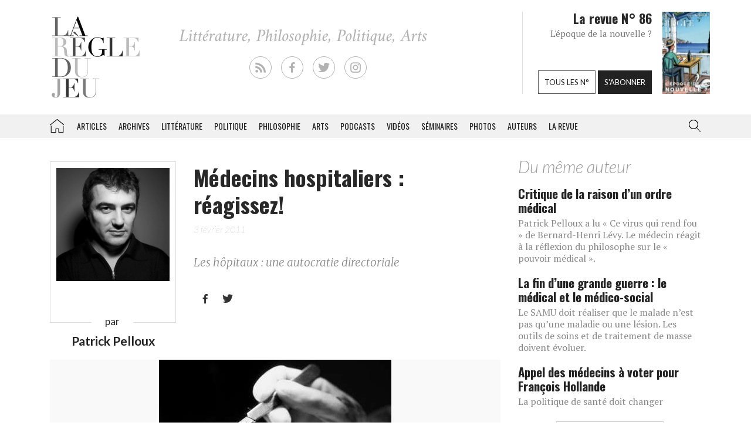

--- FILE ---
content_type: text/html; charset=UTF-8
request_url: https://laregledujeu.org/2011/02/03/4545/medecins-hospitaliers-reagissez/
body_size: 17466
content:
<!DOCTYPE html>
<html class="no-js" lang="">

<head>
	
		<script async src="//pagead2.googlesyndication.com/pagead/js/adsbygoogle.js"></script>

		<script>
			(adsbygoogle = window.adsbygoogle || []).push({
				google_ad_client: "ca-pub-8955396641542719",
				enable_page_level_ads: true
			});
		</script>
		<meta charset=utf-8>
	<meta http-equiv=X-UA-Compatible content="IE=edge">
	<meta name="viewport" content="width=device-width, initial-scale=1">
	<meta name="format-detection" content="telephone=no" />
	<!-- The above 3 meta tags *must* come first in the head; any other head content must come *after* these tags -->
	<title>
		Patrick Pelloux, Médecins hospitaliers&nbsp;: réagissez! - La Règle du Jeu - Littérature, Philosophie, Politique, Arts	</title>
	<link rel="profile" href="https://gmpg.org/xfn/11">
	<link rel="pingback" href="https://laregledujeu.org/xmlrpc.php" />
		<meta name='robots' content='index, follow, max-image-preview:large, max-snippet:-1, max-video-preview:-1' />

	<!-- This site is optimized with the Yoast SEO Premium plugin v24.5 (Yoast SEO v24.5) - https://yoast.com/wordpress/plugins/seo/ -->
	<meta name="description" content="Les hôpitaux : une autocratie directoriale" />
	<link rel="canonical" href="https://laregledujeu.org/2011/02/03/4545/medecins-hospitaliers-reagissez/" />
	<meta property="og:locale" content="fr_FR" />
	<meta property="og:type" content="article" />
	<meta property="og:title" content="Médecins hospitaliers : réagissez!" />
	<meta property="og:description" content="Les hôpitaux : une autocratie directoriale" />
	<meta property="og:url" content="https://laregledujeu.org/2011/02/03/4545/medecins-hospitaliers-reagissez/" />
	<meta property="og:site_name" content="La Règle du Jeu" />
	<meta property="article:publisher" content="https://www.facebook.com/pages/La-r%c3%a8gle-du-jeu-Revue-RDJ/112920092069569" />
	<meta property="article:published_time" content="2011-02-03T09:38:26+00:00" />
	<meta property="article:modified_time" content="2015-08-12T15:26:12+00:00" />
	<meta property="og:image" content="https://laregledujeu.org/files/2011/02/scalpel_in_hand.jpg" />
	<meta property="og:image:width" content="396" />
	<meta property="og:image:height" content="240" />
	<meta property="og:image:type" content="image/jpeg" />
	<meta name="author" content="Redaction La Règle du Jeu" />
	<meta name="twitter:card" content="summary_large_image" />
	<meta name="twitter:creator" content="@laregledujeuorg" />
	<meta name="twitter:site" content="@laregledujeuorg" />
	<meta name="twitter:label1" content="Écrit par" />
	<meta name="twitter:data1" content="Redaction La Règle du Jeu" />
	<meta name="twitter:label2" content="Durée de lecture est." />
	<meta name="twitter:data2" content="5 minutes" />
	<script type="application/ld+json" class="yoast-schema-graph">{"@context":"https://schema.org","@graph":[{"@type":"WebPage","@id":"https://laregledujeu.org/2011/02/03/4545/medecins-hospitaliers-reagissez/","url":"https://laregledujeu.org/2011/02/03/4545/medecins-hospitaliers-reagissez/","name":"Médecins hospitaliers : réagissez!","isPartOf":{"@id":"https://laregledujeu.org/#website"},"primaryImageOfPage":{"@id":"https://laregledujeu.org/2011/02/03/4545/medecins-hospitaliers-reagissez/#primaryimage"},"image":{"@id":"https://laregledujeu.org/2011/02/03/4545/medecins-hospitaliers-reagissez/#primaryimage"},"thumbnailUrl":"https://laregledujeu.org/files/2011/02/scalpel_in_hand.jpg","datePublished":"2011-02-03T09:38:26+00:00","dateModified":"2015-08-12T15:26:12+00:00","author":{"@id":"https://laregledujeu.org/#/schema/person/6fcb84b6d08b6a98b4635f804fdecb89"},"description":"Les hôpitaux : une autocratie directoriale","breadcrumb":{"@id":"https://laregledujeu.org/2011/02/03/4545/medecins-hospitaliers-reagissez/#breadcrumb"},"inLanguage":"fr-FR","potentialAction":[{"@type":"ReadAction","target":["https://laregledujeu.org/2011/02/03/4545/medecins-hospitaliers-reagissez/"]}]},{"@type":"ImageObject","inLanguage":"fr-FR","@id":"https://laregledujeu.org/2011/02/03/4545/medecins-hospitaliers-reagissez/#primaryimage","url":"https://laregledujeu.org/files/2011/02/scalpel_in_hand.jpg","contentUrl":"https://laregledujeu.org/files/2011/02/scalpel_in_hand.jpg","width":"396","height":"240"},{"@type":"BreadcrumbList","@id":"https://laregledujeu.org/2011/02/03/4545/medecins-hospitaliers-reagissez/#breadcrumb","itemListElement":[{"@type":"ListItem","position":1,"name":"Accueil","item":"https://laregledujeu.org/"},{"@type":"ListItem","position":2,"name":"Médecins hospitaliers&nbsp;: réagissez!"}]},{"@type":"WebSite","@id":"https://laregledujeu.org/#website","url":"https://laregledujeu.org/","name":"La Règle du Jeu","description":"Littérature, Philosophie, Politique, Arts","potentialAction":[{"@type":"SearchAction","target":{"@type":"EntryPoint","urlTemplate":"https://laregledujeu.org/?s={search_term_string}"},"query-input":{"@type":"PropertyValueSpecification","valueRequired":true,"valueName":"search_term_string"}}],"inLanguage":"fr-FR"},{"@type":"Person","@id":"https://laregledujeu.org/#/schema/person/6fcb84b6d08b6a98b4635f804fdecb89","name":"Redaction La Règle du Jeu","image":{"@type":"ImageObject","inLanguage":"fr-FR","@id":"https://laregledujeu.org/#/schema/person/image/","url":"https://secure.gravatar.com/avatar/8a3bc76bb38684ecc3a174e014d82218?s=96&d=mm&r=g","contentUrl":"https://secure.gravatar.com/avatar/8a3bc76bb38684ecc3a174e014d82218?s=96&d=mm&r=g","caption":"Redaction La Règle du Jeu"},"url":"https://laregledujeu.org/author/mariadefranca/"}]}</script>
	<!-- / Yoast SEO Premium plugin. -->


<meta name="news_keywords" content="amuf, bachelot, chu, cme, cng, hôpital, hôpital public, loi hpst, médecins, ph, puph, royan, santé, smur, syndicat, ump" />
<meta name="original-source" content="https://laregledujeu.org/2011/02/03/4545/medecins-hospitaliers-reagissez/" />
<link rel='dns-prefetch' href='//code.jquery.com' />
<link rel='dns-prefetch' href='//cdnjs.cloudflare.com' />
<link rel="alternate" type="application/rss+xml" title="La Règle du Jeu &raquo; Flux" href="https://laregledujeu.org/feed/" />
<link rel="alternate" type="application/rss+xml" title="La Règle du Jeu &raquo; Flux des commentaires" href="https://laregledujeu.org/comments/feed/" />
<script type="text/javascript">
/* <![CDATA[ */
window._wpemojiSettings = {"baseUrl":"https:\/\/s.w.org\/images\/core\/emoji\/15.0.3\/72x72\/","ext":".png","svgUrl":"https:\/\/s.w.org\/images\/core\/emoji\/15.0.3\/svg\/","svgExt":".svg","source":{"concatemoji":"https:\/\/laregledujeu.org\/wp-includes\/js\/wp-emoji-release.min.js?ver=6.6"}};
/*! This file is auto-generated */
!function(i,n){var o,s,e;function c(e){try{var t={supportTests:e,timestamp:(new Date).valueOf()};sessionStorage.setItem(o,JSON.stringify(t))}catch(e){}}function p(e,t,n){e.clearRect(0,0,e.canvas.width,e.canvas.height),e.fillText(t,0,0);var t=new Uint32Array(e.getImageData(0,0,e.canvas.width,e.canvas.height).data),r=(e.clearRect(0,0,e.canvas.width,e.canvas.height),e.fillText(n,0,0),new Uint32Array(e.getImageData(0,0,e.canvas.width,e.canvas.height).data));return t.every(function(e,t){return e===r[t]})}function u(e,t,n){switch(t){case"flag":return n(e,"\ud83c\udff3\ufe0f\u200d\u26a7\ufe0f","\ud83c\udff3\ufe0f\u200b\u26a7\ufe0f")?!1:!n(e,"\ud83c\uddfa\ud83c\uddf3","\ud83c\uddfa\u200b\ud83c\uddf3")&&!n(e,"\ud83c\udff4\udb40\udc67\udb40\udc62\udb40\udc65\udb40\udc6e\udb40\udc67\udb40\udc7f","\ud83c\udff4\u200b\udb40\udc67\u200b\udb40\udc62\u200b\udb40\udc65\u200b\udb40\udc6e\u200b\udb40\udc67\u200b\udb40\udc7f");case"emoji":return!n(e,"\ud83d\udc26\u200d\u2b1b","\ud83d\udc26\u200b\u2b1b")}return!1}function f(e,t,n){var r="undefined"!=typeof WorkerGlobalScope&&self instanceof WorkerGlobalScope?new OffscreenCanvas(300,150):i.createElement("canvas"),a=r.getContext("2d",{willReadFrequently:!0}),o=(a.textBaseline="top",a.font="600 32px Arial",{});return e.forEach(function(e){o[e]=t(a,e,n)}),o}function t(e){var t=i.createElement("script");t.src=e,t.defer=!0,i.head.appendChild(t)}"undefined"!=typeof Promise&&(o="wpEmojiSettingsSupports",s=["flag","emoji"],n.supports={everything:!0,everythingExceptFlag:!0},e=new Promise(function(e){i.addEventListener("DOMContentLoaded",e,{once:!0})}),new Promise(function(t){var n=function(){try{var e=JSON.parse(sessionStorage.getItem(o));if("object"==typeof e&&"number"==typeof e.timestamp&&(new Date).valueOf()<e.timestamp+604800&&"object"==typeof e.supportTests)return e.supportTests}catch(e){}return null}();if(!n){if("undefined"!=typeof Worker&&"undefined"!=typeof OffscreenCanvas&&"undefined"!=typeof URL&&URL.createObjectURL&&"undefined"!=typeof Blob)try{var e="postMessage("+f.toString()+"("+[JSON.stringify(s),u.toString(),p.toString()].join(",")+"));",r=new Blob([e],{type:"text/javascript"}),a=new Worker(URL.createObjectURL(r),{name:"wpTestEmojiSupports"});return void(a.onmessage=function(e){c(n=e.data),a.terminate(),t(n)})}catch(e){}c(n=f(s,u,p))}t(n)}).then(function(e){for(var t in e)n.supports[t]=e[t],n.supports.everything=n.supports.everything&&n.supports[t],"flag"!==t&&(n.supports.everythingExceptFlag=n.supports.everythingExceptFlag&&n.supports[t]);n.supports.everythingExceptFlag=n.supports.everythingExceptFlag&&!n.supports.flag,n.DOMReady=!1,n.readyCallback=function(){n.DOMReady=!0}}).then(function(){return e}).then(function(){var e;n.supports.everything||(n.readyCallback(),(e=n.source||{}).concatemoji?t(e.concatemoji):e.wpemoji&&e.twemoji&&(t(e.twemoji),t(e.wpemoji)))}))}((window,document),window._wpemojiSettings);
/* ]]> */
</script>
<style id='wp-emoji-styles-inline-css' type='text/css'>

	img.wp-smiley, img.emoji {
		display: inline !important;
		border: none !important;
		box-shadow: none !important;
		height: 1em !important;
		width: 1em !important;
		margin: 0 0.07em !important;
		vertical-align: -0.1em !important;
		background: none !important;
		padding: 0 !important;
	}
</style>
<link rel='stylesheet' id='wp-block-library-css' href='https://laregledujeu.org/wp-includes/css/dist/block-library/style.min.css?ver=6.6' type='text/css' media='all' />
<style id='classic-theme-styles-inline-css' type='text/css'>
/*! This file is auto-generated */
.wp-block-button__link{color:#fff;background-color:#32373c;border-radius:9999px;box-shadow:none;text-decoration:none;padding:calc(.667em + 2px) calc(1.333em + 2px);font-size:1.125em}.wp-block-file__button{background:#32373c;color:#fff;text-decoration:none}
</style>
<style id='global-styles-inline-css' type='text/css'>
:root{--wp--preset--aspect-ratio--square: 1;--wp--preset--aspect-ratio--4-3: 4/3;--wp--preset--aspect-ratio--3-4: 3/4;--wp--preset--aspect-ratio--3-2: 3/2;--wp--preset--aspect-ratio--2-3: 2/3;--wp--preset--aspect-ratio--16-9: 16/9;--wp--preset--aspect-ratio--9-16: 9/16;--wp--preset--color--black: #000000;--wp--preset--color--cyan-bluish-gray: #abb8c3;--wp--preset--color--white: #ffffff;--wp--preset--color--pale-pink: #f78da7;--wp--preset--color--vivid-red: #cf2e2e;--wp--preset--color--luminous-vivid-orange: #ff6900;--wp--preset--color--luminous-vivid-amber: #fcb900;--wp--preset--color--light-green-cyan: #7bdcb5;--wp--preset--color--vivid-green-cyan: #00d084;--wp--preset--color--pale-cyan-blue: #8ed1fc;--wp--preset--color--vivid-cyan-blue: #0693e3;--wp--preset--color--vivid-purple: #9b51e0;--wp--preset--gradient--vivid-cyan-blue-to-vivid-purple: linear-gradient(135deg,rgba(6,147,227,1) 0%,rgb(155,81,224) 100%);--wp--preset--gradient--light-green-cyan-to-vivid-green-cyan: linear-gradient(135deg,rgb(122,220,180) 0%,rgb(0,208,130) 100%);--wp--preset--gradient--luminous-vivid-amber-to-luminous-vivid-orange: linear-gradient(135deg,rgba(252,185,0,1) 0%,rgba(255,105,0,1) 100%);--wp--preset--gradient--luminous-vivid-orange-to-vivid-red: linear-gradient(135deg,rgba(255,105,0,1) 0%,rgb(207,46,46) 100%);--wp--preset--gradient--very-light-gray-to-cyan-bluish-gray: linear-gradient(135deg,rgb(238,238,238) 0%,rgb(169,184,195) 100%);--wp--preset--gradient--cool-to-warm-spectrum: linear-gradient(135deg,rgb(74,234,220) 0%,rgb(151,120,209) 20%,rgb(207,42,186) 40%,rgb(238,44,130) 60%,rgb(251,105,98) 80%,rgb(254,248,76) 100%);--wp--preset--gradient--blush-light-purple: linear-gradient(135deg,rgb(255,206,236) 0%,rgb(152,150,240) 100%);--wp--preset--gradient--blush-bordeaux: linear-gradient(135deg,rgb(254,205,165) 0%,rgb(254,45,45) 50%,rgb(107,0,62) 100%);--wp--preset--gradient--luminous-dusk: linear-gradient(135deg,rgb(255,203,112) 0%,rgb(199,81,192) 50%,rgb(65,88,208) 100%);--wp--preset--gradient--pale-ocean: linear-gradient(135deg,rgb(255,245,203) 0%,rgb(182,227,212) 50%,rgb(51,167,181) 100%);--wp--preset--gradient--electric-grass: linear-gradient(135deg,rgb(202,248,128) 0%,rgb(113,206,126) 100%);--wp--preset--gradient--midnight: linear-gradient(135deg,rgb(2,3,129) 0%,rgb(40,116,252) 100%);--wp--preset--font-size--small: 13px;--wp--preset--font-size--medium: 20px;--wp--preset--font-size--large: 36px;--wp--preset--font-size--x-large: 42px;--wp--preset--spacing--20: 0.44rem;--wp--preset--spacing--30: 0.67rem;--wp--preset--spacing--40: 1rem;--wp--preset--spacing--50: 1.5rem;--wp--preset--spacing--60: 2.25rem;--wp--preset--spacing--70: 3.38rem;--wp--preset--spacing--80: 5.06rem;--wp--preset--shadow--natural: 6px 6px 9px rgba(0, 0, 0, 0.2);--wp--preset--shadow--deep: 12px 12px 50px rgba(0, 0, 0, 0.4);--wp--preset--shadow--sharp: 6px 6px 0px rgba(0, 0, 0, 0.2);--wp--preset--shadow--outlined: 6px 6px 0px -3px rgba(255, 255, 255, 1), 6px 6px rgba(0, 0, 0, 1);--wp--preset--shadow--crisp: 6px 6px 0px rgba(0, 0, 0, 1);}:where(.is-layout-flex){gap: 0.5em;}:where(.is-layout-grid){gap: 0.5em;}body .is-layout-flex{display: flex;}.is-layout-flex{flex-wrap: wrap;align-items: center;}.is-layout-flex > :is(*, div){margin: 0;}body .is-layout-grid{display: grid;}.is-layout-grid > :is(*, div){margin: 0;}:where(.wp-block-columns.is-layout-flex){gap: 2em;}:where(.wp-block-columns.is-layout-grid){gap: 2em;}:where(.wp-block-post-template.is-layout-flex){gap: 1.25em;}:where(.wp-block-post-template.is-layout-grid){gap: 1.25em;}.has-black-color{color: var(--wp--preset--color--black) !important;}.has-cyan-bluish-gray-color{color: var(--wp--preset--color--cyan-bluish-gray) !important;}.has-white-color{color: var(--wp--preset--color--white) !important;}.has-pale-pink-color{color: var(--wp--preset--color--pale-pink) !important;}.has-vivid-red-color{color: var(--wp--preset--color--vivid-red) !important;}.has-luminous-vivid-orange-color{color: var(--wp--preset--color--luminous-vivid-orange) !important;}.has-luminous-vivid-amber-color{color: var(--wp--preset--color--luminous-vivid-amber) !important;}.has-light-green-cyan-color{color: var(--wp--preset--color--light-green-cyan) !important;}.has-vivid-green-cyan-color{color: var(--wp--preset--color--vivid-green-cyan) !important;}.has-pale-cyan-blue-color{color: var(--wp--preset--color--pale-cyan-blue) !important;}.has-vivid-cyan-blue-color{color: var(--wp--preset--color--vivid-cyan-blue) !important;}.has-vivid-purple-color{color: var(--wp--preset--color--vivid-purple) !important;}.has-black-background-color{background-color: var(--wp--preset--color--black) !important;}.has-cyan-bluish-gray-background-color{background-color: var(--wp--preset--color--cyan-bluish-gray) !important;}.has-white-background-color{background-color: var(--wp--preset--color--white) !important;}.has-pale-pink-background-color{background-color: var(--wp--preset--color--pale-pink) !important;}.has-vivid-red-background-color{background-color: var(--wp--preset--color--vivid-red) !important;}.has-luminous-vivid-orange-background-color{background-color: var(--wp--preset--color--luminous-vivid-orange) !important;}.has-luminous-vivid-amber-background-color{background-color: var(--wp--preset--color--luminous-vivid-amber) !important;}.has-light-green-cyan-background-color{background-color: var(--wp--preset--color--light-green-cyan) !important;}.has-vivid-green-cyan-background-color{background-color: var(--wp--preset--color--vivid-green-cyan) !important;}.has-pale-cyan-blue-background-color{background-color: var(--wp--preset--color--pale-cyan-blue) !important;}.has-vivid-cyan-blue-background-color{background-color: var(--wp--preset--color--vivid-cyan-blue) !important;}.has-vivid-purple-background-color{background-color: var(--wp--preset--color--vivid-purple) !important;}.has-black-border-color{border-color: var(--wp--preset--color--black) !important;}.has-cyan-bluish-gray-border-color{border-color: var(--wp--preset--color--cyan-bluish-gray) !important;}.has-white-border-color{border-color: var(--wp--preset--color--white) !important;}.has-pale-pink-border-color{border-color: var(--wp--preset--color--pale-pink) !important;}.has-vivid-red-border-color{border-color: var(--wp--preset--color--vivid-red) !important;}.has-luminous-vivid-orange-border-color{border-color: var(--wp--preset--color--luminous-vivid-orange) !important;}.has-luminous-vivid-amber-border-color{border-color: var(--wp--preset--color--luminous-vivid-amber) !important;}.has-light-green-cyan-border-color{border-color: var(--wp--preset--color--light-green-cyan) !important;}.has-vivid-green-cyan-border-color{border-color: var(--wp--preset--color--vivid-green-cyan) !important;}.has-pale-cyan-blue-border-color{border-color: var(--wp--preset--color--pale-cyan-blue) !important;}.has-vivid-cyan-blue-border-color{border-color: var(--wp--preset--color--vivid-cyan-blue) !important;}.has-vivid-purple-border-color{border-color: var(--wp--preset--color--vivid-purple) !important;}.has-vivid-cyan-blue-to-vivid-purple-gradient-background{background: var(--wp--preset--gradient--vivid-cyan-blue-to-vivid-purple) !important;}.has-light-green-cyan-to-vivid-green-cyan-gradient-background{background: var(--wp--preset--gradient--light-green-cyan-to-vivid-green-cyan) !important;}.has-luminous-vivid-amber-to-luminous-vivid-orange-gradient-background{background: var(--wp--preset--gradient--luminous-vivid-amber-to-luminous-vivid-orange) !important;}.has-luminous-vivid-orange-to-vivid-red-gradient-background{background: var(--wp--preset--gradient--luminous-vivid-orange-to-vivid-red) !important;}.has-very-light-gray-to-cyan-bluish-gray-gradient-background{background: var(--wp--preset--gradient--very-light-gray-to-cyan-bluish-gray) !important;}.has-cool-to-warm-spectrum-gradient-background{background: var(--wp--preset--gradient--cool-to-warm-spectrum) !important;}.has-blush-light-purple-gradient-background{background: var(--wp--preset--gradient--blush-light-purple) !important;}.has-blush-bordeaux-gradient-background{background: var(--wp--preset--gradient--blush-bordeaux) !important;}.has-luminous-dusk-gradient-background{background: var(--wp--preset--gradient--luminous-dusk) !important;}.has-pale-ocean-gradient-background{background: var(--wp--preset--gradient--pale-ocean) !important;}.has-electric-grass-gradient-background{background: var(--wp--preset--gradient--electric-grass) !important;}.has-midnight-gradient-background{background: var(--wp--preset--gradient--midnight) !important;}.has-small-font-size{font-size: var(--wp--preset--font-size--small) !important;}.has-medium-font-size{font-size: var(--wp--preset--font-size--medium) !important;}.has-large-font-size{font-size: var(--wp--preset--font-size--large) !important;}.has-x-large-font-size{font-size: var(--wp--preset--font-size--x-large) !important;}
:where(.wp-block-post-template.is-layout-flex){gap: 1.25em;}:where(.wp-block-post-template.is-layout-grid){gap: 1.25em;}
:where(.wp-block-columns.is-layout-flex){gap: 2em;}:where(.wp-block-columns.is-layout-grid){gap: 2em;}
:root :where(.wp-block-pullquote){font-size: 1.5em;line-height: 1.6;}
</style>
<link rel='stylesheet' id='contact-form-7-css' href='https://laregledujeu.org/wp-content/plugins/contact-form-7/includes/css/styles.css?ver=6.0.4' type='text/css' media='all' />
<link rel='stylesheet' id='dashicons-css' href='https://laregledujeu.org/wp-includes/css/dashicons.min.css?ver=6.6' type='text/css' media='all' />
<link rel='stylesheet' id='rdj-style-css' href='https://laregledujeu.org/wp-content/themes/rdjv3/style.css?ver=4.02' type='text/css' media='all' />
<link rel='stylesheet' id='font-awesome-css' href='//cdnjs.cloudflare.com/ajax/libs/font-awesome/5.10.2/css/all.min.css?ver=6.6' type='text/css' media='all' />
<link rel='stylesheet' id='new-royalslider-core-css-css' href='https://laregledujeu.org/wp-content/plugins/new-royalslider/lib/royalslider/royalslider.css?ver=3.4.1' type='text/css' media='all' />
<link rel='stylesheet' id='rsUni-css-css' href='https://laregledujeu.org/wp-content/plugins/new-royalslider/lib/royalslider/skins/universal/rs-universal.css?ver=3.4.1' type='text/css' media='all' />
<link rel='stylesheet' id='visible_nearby_zoom-css-css' href='https://laregledujeu.org/wp-content/plugins/new-royalslider/lib/royalslider/templates-css/rs-visible-nearby-zoom.css?ver=3.4.1' type='text/css' media='all' />
<link rel='stylesheet' id='__EPYT__style-css' href='https://laregledujeu.org/wp-content/plugins/youtube-embed-plus/styles/ytprefs.min.css?ver=14.2.1.3' type='text/css' media='all' />
<style id='__EPYT__style-inline-css' type='text/css'>

                .epyt-gallery-thumb {
                        width: 33.333%;
                }
                
</style>
<script type="text/javascript" src="https://code.jquery.com/jquery-latest.min.js?ver=6.6" id="jquery-js"></script>
<script type="text/javascript" src="https://laregledujeu.org/wp-content/themes/rdjv3/bootstrap/assets/javascripts/bootstrap.min.js?ver=6.6" id="bootstrap-min-js"></script>
<script type="text/javascript" id="__ytprefs__-js-extra">
/* <![CDATA[ */
var _EPYT_ = {"ajaxurl":"https:\/\/laregledujeu.org\/wp-admin\/admin-ajax.php","security":"31fe8e9f87","gallery_scrolloffset":"20","eppathtoscripts":"https:\/\/laregledujeu.org\/wp-content\/plugins\/youtube-embed-plus\/scripts\/","eppath":"https:\/\/laregledujeu.org\/wp-content\/plugins\/youtube-embed-plus\/","epresponsiveselector":"[\"iframe.__youtube_prefs_widget__\"]","epdovol":"1","version":"14.2.1.3","evselector":"iframe.__youtube_prefs__[src], iframe[src*=\"youtube.com\/embed\/\"], iframe[src*=\"youtube-nocookie.com\/embed\/\"]","ajax_compat":"","maxres_facade":"eager","ytapi_load":"light","pause_others":"","stopMobileBuffer":"1","facade_mode":"","not_live_on_channel":"","vi_active":"","vi_js_posttypes":[]};
/* ]]> */
</script>
<script type="text/javascript" src="https://laregledujeu.org/wp-content/plugins/youtube-embed-plus/scripts/ytprefs.min.js?ver=14.2.1.3" id="__ytprefs__-js"></script>
<link rel="https://api.w.org/" href="https://laregledujeu.org/wp-json/" /><link rel="alternate" title="JSON" type="application/json" href="https://laregledujeu.org/wp-json/wp/v2/posts/4545" /><link rel="EditURI" type="application/rsd+xml" title="RSD" href="https://laregledujeu.org/xmlrpc.php?rsd" />
<link rel='shortlink' href='https://laregledujeu.org/?p=4545' />
<link rel="alternate" title="oEmbed (JSON)" type="application/json+oembed" href="https://laregledujeu.org/wp-json/oembed/1.0/embed?url=https%3A%2F%2Flaregledujeu.org%2F2011%2F02%2F03%2F4545%2Fmedecins-hospitaliers-reagissez%2F" />
<script type="text/javascript" src="https://laregledujeu.org/wp-content/plugins/si-captcha-for-wordpress/captcha/si_captcha.js?ver=1768740928"></script>
<!-- begin SI CAPTCHA Anti-Spam - login/register form style -->
<style type="text/css">
.si_captcha_small { width:175px; height:45px; padding-top:10px; padding-bottom:10px; }
.si_captcha_large { width:250px; height:60px; padding-top:10px; padding-bottom:10px; }
img#si_image_com { border-style:none; margin:0; padding-right:5px; float:left; }
img#si_image_reg { border-style:none; margin:0; padding-right:5px; float:left; }
img#si_image_log { border-style:none; margin:0; padding-right:5px; float:left; }
img#si_image_side_login { border-style:none; margin:0; padding-right:5px; float:left; }
img#si_image_checkout { border-style:none; margin:0; padding-right:5px; float:left; }
img#si_image_jetpack { border-style:none; margin:0; padding-right:5px; float:left; }
img#si_image_bbpress_topic { border-style:none; margin:0; padding-right:5px; float:left; }
.si_captcha_refresh { border-style:none; margin:0; vertical-align:bottom; }
div#si_captcha_input { display:block; padding-top:15px; padding-bottom:5px; }
label#si_captcha_code_label { margin:0; }
input#si_captcha_code_input { width:65px; }
p#si_captcha_code_p { clear: left; padding-top:10px; }
.si-captcha-jetpack-error { color:#DC3232; }
</style>
<!-- end SI CAPTCHA Anti-Spam - login/register form style -->
			<script>
			(function(i, s, o, g, r, a, m) {
				i['GoogleAnalyticsObject'] = r;
				i[r] = i[r] || function() {
					(i[r].q = i[r].q || []).push(arguments)
				}, i[r].l = 1 * new Date();
				a = s.createElement(o),
					m = s.getElementsByTagName(o)[0];
				a.async = 1;
				a.src = g;
				m.parentNode.insertBefore(a, m)
			})(window, document, 'script', '//www.google-analytics.com/analytics.js', 'ga');

			ga('create', 'UA-91104-21', 'auto');
			ga('send', 'pageview');
		</script>

	</head>

<body class="post-template-default single single-post postid-4545 single-format-standard post-medecins-hospitaliers-reagissez rdjv3 blog-1">
	<div id="pagewrap">
		<div id="page-body" class="container-fluid row">
			<header class="top container-fluid row">
				<div id="header-top-area" class="hidden-xs container">
					<div class="col-md-3">
						<a href="/" id="logo" class="left"></a>
					</div>
					<div class="">
						<ul id="social_links">
  <li><a class="rss" href="/feed/" target="_blank"></a></li>
  <li><a class="facebook" href="https://fr-fr.facebook.com/pages/La-regle-du-jeu-Revue-RDJ/112920092069569" target="_blank"></a></li>
  <li><a class="twitter" href="https://twitter.com/laregledujeuorg" target="_blank"></a></li>
  <li><a class="instagram" href="https://www.instagram.com/revuelaregledujeu/?hl=fr" target="_blank"></a></li>
</ul>

											</div>
					<div id="teaser" class="hidden-sm">
						<div class="col-right">
							<figure>
								<a href='https://laregledujeu.org/revue/n-86/'><span style='display: inline-block; margin-left: 0px; margin-top: -1.276617954071px;'><img width="81" height="143" src="https://laregledujeu.org/files/2025/09/la-regle-du-jeu-numero-86-le-retour-de-la-nouvelle-couverture.jpg" class="attachment-81x999 size-81x999 wp-post-image" alt="Couverture du N°85 de La Règle du jeu." decoding="async" srcset="https://laregledujeu.org/files/2025/09/la-regle-du-jeu-numero-86-le-retour-de-la-nouvelle-couverture.jpg 958w, https://laregledujeu.org/files/2025/09/la-regle-du-jeu-numero-86-le-retour-de-la-nouvelle-couverture-170x300.jpg 170w, https://laregledujeu.org/files/2025/09/la-regle-du-jeu-numero-86-le-retour-de-la-nouvelle-couverture-582x1024.jpg 582w, https://laregledujeu.org/files/2025/09/la-regle-du-jeu-numero-86-le-retour-de-la-nouvelle-couverture-85x150.jpg 85w, https://laregledujeu.org/files/2025/09/la-regle-du-jeu-numero-86-le-retour-de-la-nouvelle-couverture-768x1352.jpg 768w, https://laregledujeu.org/files/2025/09/la-regle-du-jeu-numero-86-le-retour-de-la-nouvelle-couverture-873x1536.jpg 873w, https://laregledujeu.org/files/2025/09/la-regle-du-jeu-numero-86-le-retour-de-la-nouvelle-couverture-840x1478.jpg 840w, https://laregledujeu.org/files/2025/09/la-regle-du-jeu-numero-86-le-retour-de-la-nouvelle-couverture-620x1091.jpg 620w, https://laregledujeu.org/files/2025/09/la-regle-du-jeu-numero-86-le-retour-de-la-nouvelle-couverture-420x739.jpg 420w" sizes="(max-width: 81px) 100vw, 81px" /></span></a>							</figure>
						</div>
						<div class="col-left" style="position: relative;">
							<h1>La revue N° 86</h1>
							<h2>L'époque de la nouvelle ?</h2>
							<div class="bottom-buttons">
								<a href="/tous-les-numeros/" class="rdj-btn rdj-btn-white rdj-btn-margin">Tous les n°</a>
								<a href="/boutique/abonnement/" class="rdj-btn rdj-btn-black">S'abonner</a>
							</div>
						</div>
					</div><!-- #teaser -->
				</div>
			</header>
			<script>
var el = document.getElementById('input.search-field');
if (el != null) {
	function blurInput() {
		window.scrollTo(0, 0);
	}
	el.addEventListener('blur', blurInput, false);
}
</script>
<nav id="top-menu" class="navbar navbar-default" data-spy="affix" data-offset-top="192">
	<div class="container"> 
		<!-- Brand and toggle get grouped for better mobile display -->
		<div class="navbar-header">
			<button type="button" class="navbar-toggle" data-toggle="collapse" data-target=".navbar-collapse">
				<span class="icon-bar"></span>
				<span class="icon-bar"></span>
				<span class="icon-bar"></span>
			</button>
			<a class="navbar-brand visible-xs" href="/"></a>
		</div><!-- /.navbar-header --> 
		
		<!-- Collect the nav links, forms, and other content for toggling -->
		<div class="collapse navbar-collapse" id="rdj-collapsible-menu">
			<div id="search-module-xs" class="visible-xs">
				<div class="search-embed">
	<form role="search" method="get" class="search-form form-inline" action="/">
		<div class="form-group">
			<select name="post_type" class="form-control search-post-type">
				<option value="post">Les articles</option>
				<option value="video">Les vidéos</option>
				<option value="seminary">Les séminaires</option>
				<option value="gallery">Les galeries</option>
				<option value="contributor">Les auteurs</option>
				<option value="issue">Les n° de la revue</option>
				<option value="all" selected="selected">Tous les contenus</option>
				<option value="arrabal">Le blog d'Arrabal</option>
			</select>
		</div>
		<div class="form-group input-group"> 
			<input type="text" class="form-control search-field" aria-label="..." placeholder="Rechercher dans la RDJ" value="" name="s" title="Rechercher">
			<span class="input-group-btn">
				<button type="submit" class="search-submit btn btn-default">Rechercher</button>
			</span> 
		</div>
	</form>
</div>			</div>
			<ul class="nav navbar-nav">
				<li id='menu-item-menu-item-21436' class='home menu-item menu-item-type-post_type menu-item-object-page current-menu-item page_item page-item- current_page_item menu-item-menu-item-21436'><a href='https://laregledujeu.org/'>La Règle du jeu – Littérature, Philosophie, Politique, Arts</a></li><li id='menu-item-menu-item-36229' class='menu-item menu-item-type-post_type menu-item-object-page current-menu-item page_item page-item- current_page_item menu-item-menu-item-36229'><a href='https://laregledujeu.org/articles/'>Articles</a></li><li id='menu-item-menu-item-22955' class='menu-item menu-item-type-post_type menu-item-object-page current-menu-item page_item page-item- current_page_item menu-item-menu-item-22955'><a href='https://laregledujeu.org/categorie/dossiers/archives-revue/'>Archives</a></li><li id='menu-item-menu-item-27294' class='menu-item menu-item-type-post_type menu-item-object-page current-menu-item page_item page-item- current_page_item menu-item-menu-item-27294'><a href='https://laregledujeu.org/categorie/litterature/'>Littérature</a></li><li id='menu-item-menu-item-27296' class='menu-item menu-item-type-post_type menu-item-object-page current-menu-item page_item page-item- current_page_item menu-item-menu-item-27296'><a href='https://laregledujeu.org/categorie/Politique/'>Politique</a></li><li id='menu-item-menu-item-27295' class='menu-item menu-item-type-post_type menu-item-object-page current-menu-item page_item page-item- current_page_item menu-item-menu-item-27295'><a href='https://laregledujeu.org/categorie/philosophie/'>Philosophie</a></li><li id='menu-item-menu-item-29378' class='menu-item menu-item-type-post_type menu-item-object-page current-menu-item page_item page-item- current_page_item menu-item-menu-item-29378'><a href='https://laregledujeu.org/categorie/art/'>Arts</a></li><li id='menu-item-menu-item-36230' class='menu-item menu-item-type-post_type menu-item-object-page current-menu-item page_item page-item- current_page_item menu-item-menu-item-36230'><a href='https://laregledujeu.org/podcasts/'>Podcasts</a></li><li id='menu-item-menu-item-22302' class='menu-item menu-item-type-post_type menu-item-object-page current-menu-item page_item page-item- current_page_item menu-item-menu-item-22302'><a href='https://laregledujeu.org/tele-rdj/'>Vidéos</a></li><li id='menu-item-menu-item-22354' class='menu-item menu-item-type-post_type menu-item-object-page current-menu-item page_item page-item- current_page_item menu-item-menu-item-22354'><a href='/les-seminaires/'>Séminaires</a></li><li id='menu-item-menu-item-27737' class='menu-item menu-item-type-post_type menu-item-object-page current-menu-item page_item page-item- current_page_item menu-item-menu-item-27737'><a href='https://laregledujeu.org/imagoscope/'>Photos</a></li><li id='menu-item-menu-item-22269' class='menu-item menu-item-type-post_type menu-item-object-page current-menu-item page_item page-item- current_page_item menu-item-menu-item-22269'><a href='https://laregledujeu.org/auteurs/'>Auteurs</a></li><li id='menu-item-menu-item-45658' class='menu-item menu-item-type-post_type menu-item-object-page current-menu-item page_item page-item- current_page_item menu-item-menu-item-45658'><a href='https://laregledujeu.org/la-regle-du-jeu/'>La revue</a></li>			</ul>

			<ul class="nav navbar-nav navbar-right hidden-xs">
				<li><a class="bar-search-toogle-link collapsed" role="button" data-toggle="collapse" href="#search-module" aria-expanded="true" aria-controls="search-module"></a></li>
			</ul>
		</div><!-- /.navbar-collapse --> 
		
		<div id="search-module" class="collapse container hidden-xs">
			<div class="search-embed">
	<form role="search" method="get" class="search-form form-inline" action="/">
		<div class="form-group">
			<select name="post_type" class="form-control search-post-type">
				<option value="post">Les articles</option>
				<option value="video">Les vidéos</option>
				<option value="seminary">Les séminaires</option>
				<option value="gallery">Les galeries</option>
				<option value="contributor">Les auteurs</option>
				<option value="issue">Les n° de la revue</option>
				<option value="all" selected="selected">Tous les contenus</option>
				<option value="arrabal">Le blog d'Arrabal</option>
			</select>
		</div>
		<div class="form-group input-group"> 
			<input type="text" class="form-control search-field" aria-label="..." placeholder="Rechercher dans la RDJ" value="" name="s" title="Rechercher">
			<span class="input-group-btn">
				<button type="submit" class="search-submit btn btn-default">Rechercher</button>
			</span> 
		</div>
	</form>
</div>		</div>

	</div><!-- /.container-fluid --> 
</nav>
<script>
$(document).ready(function () {
	$(".navbar-toggle").on("click", function () {
		$(this).toggleClass("active");
	});
});
</script><div id="content" class="container">
	<div id="main" class="col-md-42">
			<div class="post-4545 post type-post status-publish format-standard has-post-thumbnail hentry category-news category-Politique tag-amuf tag-bachelot tag-chu tag-cme tag-cng tag-hopital tag-hopital-public tag-loi-hpst tag-medecins tag-ph tag-puph tag-royan tag-sante tag-smur tag-syndicat tag-ump" id="post-4545">
				<article class="single">
					<header class="post-info">
						 												<aside class="col-sm-18 col-md-16 col-lg-18 hidden-xs">
							<div class="frame">
								<figure>
<a href='https://laregledujeu.org/contributeur/patrick-pelloux/'><img width="300" height="300" src="https://laregledujeu.org/files/2015/07/Patrick-Pelloux-300x300.jpg" class="img-responsive wp-post-image" alt="" decoding="async" fetchpriority="high" srcset="https://laregledujeu.org/files/2015/07/Patrick-Pelloux-300x300.jpg 300w, https://laregledujeu.org/files/2015/07/Patrick-Pelloux-150x150.jpg 150w, https://laregledujeu.org/files/2015/07/Patrick-Pelloux.jpg 400w" sizes="(max-width: 300px) 100vw, 300px" /></a>			
									<div class="source">
										<span class="by">par </span>
									</div>
								</figure>
							</div><!-- .frame -->
                            <div class="authors">
                                <a href='https://laregledujeu.org/contributeur/patrick-pelloux/'>Patrick Pelloux</a>	
                            </div>
						</aside>
						<div class="heading col-sm-42 col-md-44 col-lg-42">
																				<h1>Médecins hospitaliers&nbsp;: réagissez!</h1>
															<h2 class="post-title visible-xs">par <a href='https://laregledujeu.org/contributeur/patrick-pelloux/'>Patrick Pelloux</a></h2>
							                            <p class="date-info">3 février 2011</p>
							<div class="lead">
								
<p>Les hôpitaux : une autocratie directoriale </p><ul class="share_links compact">
	<li><a href="https://www.facebook.com/sharer/sharer.php?u=https://laregledujeu.org/2011/02/03/4545/medecins-hospitaliers-reagissez/" class="facebook" title="Share via Facebook" target="_blank">&#xf305;</a></li>
	<li><a href="https://twitter.com/share?url=https://laregledujeu.org/2011/02/03/4545/medecins-hospitaliers-reagissez//&#038;text=Médecins hospitaliers&nbsp;: réagissez!" class="twitter" title="Share via Twitter" target="_blank">&#xf301;</a></li>
</ul>							 </div>
						</div>
							
					</header>
                    							<figure class="featured-image">
								<img width="396" height="240" src="https://laregledujeu.org/files/2011/02/scalpel_in_hand.jpg" class="img-responsive wp-post-image" alt="" decoding="async" srcset="https://laregledujeu.org/files/2011/02/scalpel_in_hand.jpg 396w, https://laregledujeu.org/files/2011/02/scalpel_in_hand-150x90.jpg 150w, https://laregledujeu.org/files/2011/02/scalpel_in_hand-300x181.jpg 300w" sizes="(max-width: 396px) 100vw, 396px" />														</figure> 

												
                    					<div class="entry">               
						<p><!--StartFragment--></p>
<p>Chers collègues, chères consœurs et chers Confrères,</p>
<p>L’application de la loi HPST dites Bachelot, est en cours. Les agences régionales de santé mettent en œuvre des plans d’économies drastiques qui engendrent des plans de licenciements et des projets de regroupements. Nous arrivons à un moment charnière de l histoire des hôpitaux publics qui sont transformés en entreprises avec des managements technocratiques rigides et pervers. Ainsi comme ce fut récemment le cas avec la perte de l’emploi du Dr Braillon dont le poste de médecin de santé publique a été supprimé, les mises à disposition au CNG augmentent au mépris du travail des médecins. Ce confrère a plus de publications internationales et de travail en santé publique que nous tous réunis mais même dans un CHU comme celui d’Amiens cela ne suffit plus et il a été conduit au centre national de gestion. Ce dernier est devenu votre pôle emplois.</p>
<h2>Liberté syndicale bafouée</h2>
<p>Avec ce qui se passe à Royan nous venons de franchir un point de non retour. Notre collègue et délégué syndical le Dr Meglio, connu dans sa région et au plan national pour ses engagements et sa grande compétence professionnelle, vient d’être sanctionné par le directeur soutenu par le président de la CME, un cardiologue. Que reprochent-ils à notre collègue : de s’être exprimé dans la presse dans le cadre de sa fonction de représentant régional de l’AMUF. Pourtant, le journal sud-ouest et Radio Bleue ont bien précisé qu’il était syndicaliste lors de ses prises de positions. Mais voilà, comme les dictatures ne supportent pas une opposition démocratique et sociale, désormais les directions d’hôpitaux semblent ne plus tolérer la liberté d’expression syndicale. Ainsi le directeur a suspendu de ses fonctions, du jour au lendemain,  notre collègue qui perd ses responsabilités de chef  de service et de pôle, et le directeur veut le mettre au CNG ! Est ce là la nouvelle gouvernance des hôpitaux ? Le Dr Meglio s’est toujours battu pour son hôpital, les postes de PH de ses collègues , il a empêché la fermeture du SMUR de Royan… Alors peut être lui est-il reproché d’être élus UMP au conseil municipal de Royan en plus d’être délégué AMUF ? Mais en aucun cas il n’a commis de faute ou erreur médicale. Il est victime d’un véritable harcèlement.</p>
<p>Avec ce qui passe à Royan nous voyons que le management des directeurs vise le règlement de comptes et les médecins n’ont plus aucune garantie de l’emploi. Saluons au passage les intersyndicales de PH et PUPH qui ont signée au nom des PH cette loi HPST qui a engendré la précarité de l’emploi et enterré le statut de PH. Comment les directeurs peuvent-ils virer un syndicalistes car il osé dire tout haut ce que de nombreux médecins n’osent témoigner et disent tout bas ?  La crise dans les hôpitaux publics est dramatique.</p>
<p>Alors nous vous disons aujourd’hui que le statut de PH est mort et qu’aucun d’entre vous n’a plus de garantie. Ce que nous craignions de pire arrive dans les hôpitaux : une autocratie directoriale et des membres du directoire qui nient le droit syndical, oublient la confraternité. Ils peuvent faire ce qu’ils veulent. Les CME ne servent plus à rien. Aucun d’entre vous n’est à l abris des sanctions et de l’arbitraire. Si vous restez seul, vous serez les premiers virés en cas de plan de retour à l’équilibre budgétaire. Il en va de même pour les droits des femmes. Nous sommes régulièrement saisis par nos collègues car des chefs de pôles leur demandent de ne pas faire d’enfant sinon elles sont virées. C’est inadmissible. Nous sommes en pleine régression sociale. Il en va de même pour le temps de travail qui explose mais les temps additionnels ne sont pas rémunéré sans parler des comptes épargnes temps qui ne sont plus payé ou impossible à prendre. N’oublions pas qu’ils nous font travailler 48h par semaine payé 39 h et que la commission européenne est de nouveau entrain de vouloir revenir sur le repos de sécurité sur les gardes et le temps de travail</p>
<h2>Médecins hospitaliers : réagissez !</h2>
<p>Nous vous demandons juste de réfléchir à ce qui se passe car vous êtes responsables  de vos engagements. Nous espérons que les médecins sont capables d’avoir des opinions et un libre arbitre en dehors de leurs chef de servie PUPH ou PH , chef de pôle et directeur.</p>
<p>Restez debout, faites appliquer vos droits, imposez le code de déontologie et votre devoir éthique. Refusez en témoignant ce qui se passe dans vos hôpitaux. Votre engagement doit être social car c’est ensemble qu’il va falloir reconstruire les hôpitaux et relancer l’état d’esprit de praticien hospitalier au service du public.</p>
<p>Loi HPST : <em>Loi Hôpital, Patients, Santé, Territoires</em><br />
CNG : <em>Centre national de gestion</em><br />
CHU : <em>Centre Hospitalier Universitaire</em><br />
CME : <em>Commission médicale d&rsquo;Établissement</em><br />
UMP : &#8230; sais pas<br />
AMUF : <em>Association des Médecins urgentistes de France</em><br />
PH : <em>Praticien hospitalier</em><br />
SMUR : <em>Service mobile d&rsquo;Urgence et de Réanimation</em><br />
PUPH : <em>Professeur des Universités – Praticien hospitalier</em></p>
<p><em><br />
</em></p>
<p>&nbsp;</p>
<p><img decoding="async" class="size-full wp-image-4549   " src="https://laregledujeu.org/files/2011/02/Patrick_Pelloux.jpg" alt="Patrick Pelloux. ©S. de Bougerie" width="259" height="153" srcset="https://laregledujeu.org/files/2011/02/Patrick_Pelloux.jpg 800w, https://laregledujeu.org/files/2011/02/Patrick_Pelloux-150x88.jpg 150w, https://laregledujeu.org/files/2011/02/Patrick_Pelloux-300x176.jpg 300w, https://laregledujeu.org/files/2011/02/Patrick_Pelloux-620x365.jpg 620w" sizes="(max-width: 259px) 100vw, 259px" /></a></p>
<p><strong>Patrick Pelloux</strong> est médecin urgentiste, président de l&rsquo;association des médecins urgentistes de France, auteur de « Urgentiste » éditions Fayard, « J&rsquo;aime pas la retraite » avec Charb, « Chroniques d&rsquo;urgences » tome 1 et 2 aux éditions Cherche midi, « Urgence pour l&rsquo;hôpital » au Cherche midi. Il fait des chroniques dans Charlie Hebdo et sur LCI à l&rsquo;émission de Valérie Expert « Chacun son camp » et, à partir d&rsquo;aujourd&rsquo;hui, au sein de <em>La Règle du jeu</em>.</p>
<div class="clear">
		
	<div class="taglist"><span class="titre">Thèmes</span> <a href="https://laregledujeu.org/mot/amuf/" rel="tag">AMUF</a> <a href="https://laregledujeu.org/mot/bachelot/" rel="tag">Bachelot</a> <a href="https://laregledujeu.org/mot/chu/" rel="tag">CHU</a> <a href="https://laregledujeu.org/mot/cme/" rel="tag">CME</a> <a href="https://laregledujeu.org/mot/cng/" rel="tag">CNG</a> <a href="https://laregledujeu.org/mot/hopital/" rel="tag">hôpital</a> <a href="https://laregledujeu.org/mot/hopital-public/" rel="tag">hôpital public</a> <a href="https://laregledujeu.org/mot/loi-hpst/" rel="tag">Loi HPST</a> <a href="https://laregledujeu.org/mot/medecins/" rel="tag">médecins</a> <a href="https://laregledujeu.org/mot/ph/" rel="tag">PH</a> <a href="https://laregledujeu.org/mot/puph/" rel="tag">PUPH</a> <a href="https://laregledujeu.org/mot/royan/" rel="tag">Royan</a> <a href="https://laregledujeu.org/mot/sante/" rel="tag">santé</a> <a href="https://laregledujeu.org/mot/smur/" rel="tag">SMUR</a> <a href="https://laregledujeu.org/mot/syndicat/" rel="tag">syndicat</a> <a href="https://laregledujeu.org/mot/ump/" rel="tag">UMP</a></div></div>	
					</div>
				</article>
			</div><!-- #post -->
					</div><!-- #main -->
		<div id="sidebar" class="col-md-18 ">
				<div class="column1 col-sm-30 col-md-60">
    	<section id="same-contributor" class="post-list">
	<header class="topic-separator">
		<h1>Du même auteur</h1>
	</header>
	<div class="list-posts" style="clear: both;">
				<article id="post-36382">
			<header>
				<h1><a href="https://laregledujeu.org/2020/07/11/36382/critique-de-la-raison-dun-ordre-medical/">Critique de la raison d’un ordre médical</a></h1>
			</header>
			<p><a href="https://laregledujeu.org/2020/07/11/36382/critique-de-la-raison-dun-ordre-medical/">Patrick Pelloux a lu « Ce virus qui rend fou » de Bernard-Henri Lévy. Le médecin réagit à la réflexion du philosophe sur le « pouvoir médical ».  </a></p>
		</article>
				<article id="post-12527">
			<header>
				<h1><a href="https://laregledujeu.org/2013/02/27/12527/la-fin-dune-grande-guerre-le-medical-et-le-medico-social/">La fin d’une grande guerre&nbsp;: le médical et le médico-social</a></h1>
			</header>
			<p><a href="https://laregledujeu.org/2013/02/27/12527/la-fin-dune-grande-guerre-le-medical-et-le-medico-social/">Le SAMU doit réaliser que le malade n’est pas qu’une maladie ou une lésion. Les outils de soins et de traitement de masse doivent évoluer.</a></p>
		</article>
				<article id="post-9825">
			<header>
				<h1><a href="https://laregledujeu.org/2012/05/03/9825/appel-des-medecins-a-voter-pour-francois-hollande/">Appel des médecins à voter pour François Hollande</a></h1>
			</header>
			<p><a href="https://laregledujeu.org/2012/05/03/9825/appel-des-medecins-a-voter-pour-francois-hollande/">La politique de santé doit changer</a></p>
		</article>
			</div>
	<div class="text-center" style="margin: 24px auto 3px auto; overflow: hidden;">
		<a href="https://laregledujeu.org/contributeur/patrick-pelloux/" class="rdj-btn rdj-btn-white rdj-btn-faded">+ d'articles de l'auteur</a>
	</div>
</section>
	</div>
	<div class="google-adsense m-y-2" style="clear: both;">
	<script async src="//pagead2.googlesyndication.com/pagead/js/adsbygoogle.js"></script>
	<!-- entete-rdj-v1 -->
	<ins class="adsbygoogle"
		 style="display:block;"
		 data-ad-client="ca-pub-8955396641542719"
		 data-ad-slot="3641070580"
		 data-ad-format="auto"></ins>
	<script>
	(adsbygoogle = window.adsbygoogle || []).push({});
</script>
</div>

	<div class="column2 col-sm-30 col-md-60">
	        <section id="suggested-posts" class="post-list">
        <header class="topic-separator">
            <h1>A lire également</h1>
        </header>
        <article id="post-5348">
            <figure class="hidden-xs hidden-sm">
                <a href="https://laregledujeu.org/2011/04/20/5348/le-silence-du-sexisme/">
                <img width="500" height="319" src="https://laregledujeu.org/files/2011/04/silence_chut.jpg" class="img-responsive wp-post-image" alt="" decoding="async" loading="lazy" srcset="https://laregledujeu.org/files/2011/04/silence_chut.jpg 500w, https://laregledujeu.org/files/2011/04/silence_chut-150x95.jpg 150w, https://laregledujeu.org/files/2011/04/silence_chut-300x191.jpg 300w" sizes="(max-width: 500px) 100vw, 500px" />                </a>
            </figure>
            <header>
                <h1>
                    <a href="https://laregledujeu.org/2011/04/20/5348/le-silence-du-sexisme/">                            
                    Le silence du sexisme                    </a>
                </h1>
                <h2>
                    <a href="https://laregledujeu.org/2011/04/20/5348/le-silence-du-sexisme/">par <strong>Patrick Pelloux</strong>
                    </a>
                </h2>
            </header>
            <p>
            <a href="https://laregledujeu.org/2011/04/20/5348/le-silence-du-sexisme/">
            S’il fallait retenir une profession où le sexisme est patent, c’est sans nul doute la formation et l’exercice de la médecine.            </a>
            </p>
        </article>


        <article id="post-9825">
            <figure class="hidden-xs hidden-sm">
                <a href="https://laregledujeu.org/2012/05/03/9825/appel-des-medecins-a-voter-pour-francois-hollande/">
                <img width="605" height="418" src="https://laregledujeu.org/files/2012/05/hollande-hôpital.jpg" class="img-responsive wp-post-image" alt="" decoding="async" loading="lazy" srcset="https://laregledujeu.org/files/2012/05/hollande-hôpital.jpg 605w, https://laregledujeu.org/files/2012/05/hollande-hôpital-150x103.jpg 150w, https://laregledujeu.org/files/2012/05/hollande-hôpital-300x207.jpg 300w" sizes="(max-width: 605px) 100vw, 605px" />                </a>
            </figure>
            <header>
                <h1>
                    <a href="https://laregledujeu.org/2012/05/03/9825/appel-des-medecins-a-voter-pour-francois-hollande/">                            
                    Appel des médecins à voter pour François Hollande                    </a>
                </h1>
                <h2>
                    <a href="https://laregledujeu.org/2012/05/03/9825/appel-des-medecins-a-voter-pour-francois-hollande/">par <strong>Patrick Pelloux, Adrienne Reix et Jean-Luc Baudel</strong>
                    </a>
                </h2>
            </header>
            <p>
            <a href="https://laregledujeu.org/2012/05/03/9825/appel-des-medecins-a-voter-pour-francois-hollande/">
            La politique de santé doit changer            </a>
            </p>
        </article>


        <article id="post-12527">
            <figure class="hidden-xs hidden-sm">
                <a href="https://laregledujeu.org/2013/02/27/12527/la-fin-dune-grande-guerre-le-medical-et-le-medico-social/">
                <img width="620" height="407" src="https://laregledujeu.org/files/2013/02/hopitaux.jpg" class="img-responsive wp-post-image" alt="" decoding="async" loading="lazy" srcset="https://laregledujeu.org/files/2013/02/hopitaux.jpg 4096w, https://laregledujeu.org/files/2013/02/hopitaux-150x98.jpg 150w, https://laregledujeu.org/files/2013/02/hopitaux-300x196.jpg 300w, https://laregledujeu.org/files/2013/02/hopitaux-620x407.jpg 620w" sizes="(max-width: 620px) 100vw, 620px" />                </a>
            </figure>
            <header>
                <h1>
                    <a href="https://laregledujeu.org/2013/02/27/12527/la-fin-dune-grande-guerre-le-medical-et-le-medico-social/">                            
                    La fin d’une grande guerre&nbsp;: le médical et le médico-social                    </a>
                </h1>
                <h2>
                    <a href="https://laregledujeu.org/2013/02/27/12527/la-fin-dune-grande-guerre-le-medical-et-le-medico-social/">par <strong>Xavier Emmanuelli, Patrick Pelloux et Suzanne Tartière</strong>
                    </a>
                </h2>
            </header>
            <p>
            <a href="https://laregledujeu.org/2013/02/27/12527/la-fin-dune-grande-guerre-le-medical-et-le-medico-social/">
            Le SAMU doit réaliser que le malade n’est pas qu’une maladie ou une lésion. Les outils de soins et de traitement de masse doivent évoluer.            </a>
            </p>
        </article>


        <article id="post-10536">
            <figure class="hidden-xs hidden-sm">
                <a href="https://laregledujeu.org/2012/09/04/10536/confession-syrienne/">
                <img width="620" height="413" src="https://laregledujeu.org/files/2012/09/Confession-syrienne_MarcRoussel.jpg" class="img-responsive wp-post-image" alt="© Marc Roussel" decoding="async" loading="lazy" srcset="https://laregledujeu.org/files/2012/09/Confession-syrienne_MarcRoussel.jpg 2100w, https://laregledujeu.org/files/2012/09/Confession-syrienne_MarcRoussel-150x100.jpg 150w, https://laregledujeu.org/files/2012/09/Confession-syrienne_MarcRoussel-300x200.jpg 300w, https://laregledujeu.org/files/2012/09/Confession-syrienne_MarcRoussel-620x413.jpg 620w" sizes="(max-width: 620px) 100vw, 620px" />                </a>
            </figure>
            <header>
                <h1>
                    <a href="https://laregledujeu.org/2012/09/04/10536/confession-syrienne/">                            
                    Confession syrienne                    </a>
                </h1>
                <h2>
                    <a href="https://laregledujeu.org/2012/09/04/10536/confession-syrienne/">par <strong>Marc Roussel</strong>
                    </a>
                </h2>
            </header>
            <p>
            <a href="https://laregledujeu.org/2012/09/04/10536/confession-syrienne/">
            Le photographe livre son témoignage sur la guerre et les raisons de son départ précipité.            </a>
            </p>
        </article>


        <article id="post-11187">
            <figure class="hidden-xs hidden-sm">
                <a href="https://laregledujeu.org/2012/11/22/11187/lumpetaudiere/">
                <img width="606" height="341" src="https://laregledujeu.org/files/2012/11/france-ump-crise.jpg" class="img-responsive wp-post-image" alt="" decoding="async" loading="lazy" srcset="https://laregledujeu.org/files/2012/11/france-ump-crise.jpg 606w, https://laregledujeu.org/files/2012/11/france-ump-crise-150x84.jpg 150w, https://laregledujeu.org/files/2012/11/france-ump-crise-300x168.jpg 300w" sizes="(max-width: 606px) 100vw, 606px" />                </a>
            </figure>
            <header>
                <h1>
                    <a href="https://laregledujeu.org/2012/11/22/11187/lumpetaudiere/">                            
                    l&rsquo;UMPétaudière                    </a>
                </h1>
                <h2>
                    <a href="https://laregledujeu.org/2012/11/22/11187/lumpetaudiere/">par <strong>La Rédaction</strong>
                    </a>
                </h2>
            </header>
            <p>
            <a href="https://laregledujeu.org/2012/11/22/11187/lumpetaudiere/">
            En direct : La crise au sein de l'UMP            </a>
            </p>
        </article>


    </section>    </div>    
	<div class="google-adsense m-y-2" style="clear: both;">
	<script async src="//pagead2.googlesyndication.com/pagead/js/adsbygoogle.js"></script>
	<!-- entete-rdj-v1 -->
	<ins class="adsbygoogle"
		 style="display:block;"
		 data-ad-client="ca-pub-8955396641542719"
		 data-ad-slot="3641070580"
		 data-ad-format="auto"></ins>
	<script>
	(adsbygoogle = window.adsbygoogle || []).push({});
</script>
</div>
		</div><!-- #sidebar -->
	</div><!-- #content -->
	
	<div class="container text-center newsletter-embed">
	<h1>Newsletter</h1>
	<p>Pour ne rien manquer de la RDJ</p>
	<p>&nbsp;</p>
<!-- Begin MailChimp Signup Form -->
<div id="mc_embed_signup">
<form action="//laregledujeu.us4.list-manage.com/subscribe/post?u=2d04a43c4dbb02c328bc2da5b&amp;id=a5e734ab3b" method="post" id="mc-embedded-subscribe-form" name="mc-embedded-subscribe-form" class="validate" target="_blank" novalidate>
	<div id="mc_embed_signup_scroll">
		<div class="mc-field-group form-group col-sm-60">
			<div class="input-group"> <span class="input-group-addon"> <i class="glyphicon glyphicon-envelope"></i> </span>
				<div class=" your-email">
					<input type="email" value="" name="EMAIL" class="required email" id="mce-EMAIL" placeholder="Votre e-mail" aria-invalid="false" aria-required="true" required="">
				</div>
					<span class="input-group-btn">
					<button type="submit" name="subscribe" id="mc-embedded-subscribe" class="rdj-btn rdj-btn-border-left rdj-btn-black" style="height: 40px;">S'abonner</button>
					</span>

			</div>
		</div>
		<div class="mc-field-group form-group col-sm-30">
			<div class="input-group"> <span class="input-group-addon"> Prénom </span>
				<input type="text" value="" name="FNAME" class="firstname" id="mce-FNAME">
			</div>
		</div>
		<div class="mc-field-group form-group col-sm-30">
			<div class="input-group"> <span class="input-group-addon"> Nom </span>
				<input type="text" value="" name="LNAME" class="lastname" id="mce-LNAME">
			</div>
		</div>
	</div>
	<div id="mce-responses" class="clear">
		<div class="response" id="mce-error-response" style="display:none"></div>
		<div class="response" id="mce-success-response" style="display:none"></div>
	</div>
	<!-- real people should not fill this in and expect good things - do not remove this or risk form bot signups-->
	<div style="position: absolute; left: -5000px;" aria-hidden="true">
		<input type="text" name="b_2d04a43c4dbb02c328bc2da5b_a5e734ab3b" tabindex="-1" value="">
	</div>
	<div class="clear">
	</div>
</form>
</div>
<script type='text/javascript' src='//s3.amazonaws.com/downloads.mailchimp.com/js/mc-validate.js'></script><script type='text/javascript'>(function($) {window.fnames = new Array(); window.ftypes = new Array();fnames[0]='EMAIL';ftypes[0]='email';fnames[1]='FNAME';ftypes[1]='text';fnames[2]='LNAME';ftypes[2]='text';
/*
 * Translated default messages for the $ validation plugin.
 * Locale: FR
 */
$.extend($.validator.messages, {
        required: "<span class='glyphicon glyphicon-remove' style='color:#fff;'></span> Ce champ est requis.",
        remote: "Veuillez remplir ce champ pour continuer.",
        email: "<span class='glyphicon glyphicon-remove' style='color:#fff;'></span> Veuillez entrer une adresse email valide.",
        url: "Veuillez entrer une URL valide.",
        date: "Veuillez entrer une date valide.",
        dateISO: "Veuillez entrer une date valide (ISO).",
        number: "Veuillez entrer un nombre valide.",
        digits: "Veuillez entrer (seulement) une valeur numérique.",
        creditcard: "Veuillez entrer un numéro de carte de crédit valide.",
        equalTo: "Veuillez entrer une nouvelle fois la même valeur.",
        accept: "Veuillez entrer une valeur avec une extension valide.",
        maxlength: $.validator.format("Veuillez ne pas entrer plus de {0} caractères."),
        minlength: $.validator.format("Veuillez entrer au moins {0} caractères."),
        rangelength: $.validator.format("Veuillez entrer entre {0} et {1} caractères."),
        range: $.validator.format("Veuillez entrer une valeur entre {0} et {1}."),
        max: $.validator.format("Veuillez entrer une valeur inférieure ou égale à {0}."),
        min: $.validator.format("Veuillez entrer une valeur supérieure ou égale à {0}.")
});}(jQuery));var $mcj = jQuery.noConflict(true);</script>
<!--End mc_embed_signup--></div>	
</div><!-- #body-wrapper -->
<div id="communityblock">
	<div id="toolmenu" class="container">
	<div class="print-option col-xs-30">
    	<div class="printfriendly-label"><span class="hidden-xs">Imprimer</span></div><div class="printfriendly pf-button  pf-alignleft">
                    <a href="#" rel="nofollow" onclick="window.print(); return false;" title="Printer Friendly, PDF & Email">
                    <img src="/wp-content/themes/rdjv3/images/layout/printer.png" alt="Print Friendly, PDF & Email" class="pf-button-img" style=""  />
                    </a>
                </div>    </div>
    <div class="share-links col-xs-30">
    	<ul class="share_links">
	<li class="title"><span class="hidden-xs">Partager </span></li>
	<li><a class="facebook" href="https://www.facebook.com/sharer/sharer.php?u=https://laregledujeu.org/2011/02/03/4545/medecins-hospitaliers-reagissez/" title="Share via Facebook" target="_blank">&#xf305;</a></li>
	<li><a href="https://twitter.com/share?url=https://laregledujeu.org/2011/02/03/4545/medecins-hospitaliers-reagissez//&#038;text=Médecins hospitaliers&nbsp;: réagissez!" class="twitter" title="Share via Twitter" target="_blank">&#xf301;</a></li>
</ul>    </div>
</div>    <section id="commentsblock" class="container">
		    </section>
</div>
<div id="footer-wrapper">
  <div id="footer" class="container">
  
     	<section id="footer-social">
            <ul id="social_links">
                <li><a class="twitter" href="https://twitter.com/laregledujeuorg" target="_blank"></a></li>
                <li><a class="facebook" href="https://fr-fr.facebook.com/pages/La-regle-du-jeu-Revue-RDJ/112920092069569" target="_blank"></a></li>
				<li><a class="instagram" href="https://www.instagram.com/revuelaregledujeu/?hl=fr" target="_blank"></a></li>
                <li><a class="rss" href="/feed/" target="_blank"></a></li>
            </ul>                
        </section>
 
   	<div id="footer-menus" class="menu-footer-container"><ul id="menu-footer" class="footer-menu"><li id="menu-item-21438" class="menu-item menu-item-type-custom menu-item-object-custom menu-item-has-children menu-item-21438"><a href="#">menu-1</a>
<ul class="sub-menu">
	<li id="menu-item-21486" class="menu-item menu-item-type-post_type menu-item-object-page menu-item-home menu-item-21486"><a href="https://laregledujeu.org/">Page d&rsquo;accueil</a></li>
	<li id="menu-item-45652" class="menu-item menu-item-type-post_type menu-item-object-page menu-item-45652"><a href="https://laregledujeu.org/newsletter/">La Newsletter de la semaine</a></li>
	<li id="menu-item-45654" class="menu-item menu-item-type-post_type menu-item-object-page menu-item-45654"><a href="https://laregledujeu.org/auteurs/">Auteurs</a></li>
</ul>
</li>
<li id="menu-item-21439" class="menu-item menu-item-type-custom menu-item-object-custom menu-item-has-children menu-item-21439"><a href="#">menu-2</a>
<ul class="sub-menu">
	<li id="menu-item-36232" class="menu-item menu-item-type-post_type menu-item-object-page menu-item-36232"><a href="https://laregledujeu.org/articles/">Articles</a></li>
	<li id="menu-item-23902" class="menu-item menu-item-type-taxonomy menu-item-object-category menu-item-23902"><a href="https://laregledujeu.org/categorie/dossiers/archives-revue/">Archives</a></li>
	<li id="menu-item-27290" class="menu-item menu-item-type-taxonomy menu-item-object-category menu-item-27290"><a href="https://laregledujeu.org/categorie/litterature/">Littérature</a></li>
	<li id="menu-item-27291" class="menu-item menu-item-type-taxonomy menu-item-object-category menu-item-27291"><a href="https://laregledujeu.org/categorie/philosophie/">Philosophie</a></li>
	<li id="menu-item-27292" class="menu-item menu-item-type-taxonomy menu-item-object-category current-post-ancestor current-menu-parent current-post-parent menu-item-27292"><a href="https://laregledujeu.org/categorie/Politique/">Politique</a></li>
	<li id="menu-item-27289" class="menu-item menu-item-type-taxonomy menu-item-object-category menu-item-27289"><a href="https://laregledujeu.org/categorie/art/">Arts</a></li>
</ul>
</li>
<li id="menu-item-21440" class="menu-item menu-item-type-custom menu-item-object-custom menu-item-has-children menu-item-21440"><a href="#">menu-3</a>
<ul class="sub-menu">
	<li id="menu-item-36231" class="menu-item menu-item-type-post_type menu-item-object-page menu-item-36231"><a href="https://laregledujeu.org/podcasts/">Podcasts</a></li>
	<li id="menu-item-23995" class="menu-item menu-item-type-post_type menu-item-object-page menu-item-23995"><a href="https://laregledujeu.org/tele-rdj/">Vidéos</a></li>
	<li id="menu-item-45660" class="menu-item menu-item-type-post_type menu-item-object-page menu-item-45660"><a href="https://laregledujeu.org/imagoscope/">Photos</a></li>
</ul>
</li>
<li id="menu-item-21441" class="menu-item menu-item-type-custom menu-item-object-custom menu-item-has-children menu-item-21441"><a href="#">menu-4</a>
<ul class="sub-menu">
	<li id="menu-item-23996" class="menu-item menu-item-type-post_type menu-item-object-page menu-item-23996"><a href="https://laregledujeu.org/les-seminaires/">Séminaires</a></li>
	<li id="menu-item-23897" class="menu-item menu-item-type-taxonomy menu-item-object-thematique menu-item-23897"><a href="https://laregledujeu.org/thematique/heidegger/">Séminaire Heidegger</a></li>
	<li id="menu-item-23899" class="menu-item menu-item-type-taxonomy menu-item-object-thematique menu-item-23899"><a href="https://laregledujeu.org/thematique/le-parti-pris-de-ponge/">Séminaire Le parti pris de Ponge</a></li>
</ul>
</li>
<li id="menu-item-22383" class="menu-item menu-item-type-custom menu-item-object-custom menu-item-has-children menu-item-22383"><a href="#">menu-5</a>
<ul class="sub-menu">
	<li id="menu-item-21451" class="menu-item menu-item-type-post_type menu-item-object-page menu-item-21451"><a href="https://laregledujeu.org/la-regle-du-jeu/">La Revue</a></li>
	<li id="menu-item-21444" class="menu-item menu-item-type-custom menu-item-object-custom menu-item-21444"><a href="/tous-les-numeros">Tous les N°</a></li>
	<li id="menu-item-45656" class="menu-item menu-item-type-post_type menu-item-object-issue menu-item-45656"><a href="https://laregledujeu.org/revue/n-86/">Notre dernier N°</a></li>
	<li id="menu-item-23901" class="menu-item menu-item-type-post_type menu-item-object-page menu-item-23901"><a href="https://laregledujeu.org/la-regle-du-jeu/abonnement/">S&rsquo;abonner</a></li>
</ul>
</li>
<li id="menu-item-22384" class="menu-item menu-item-type-custom menu-item-object-custom menu-item-has-children menu-item-22384"><a href="#">menu-6</a>
<ul class="sub-menu">
	<li id="menu-item-21437" class="menu-item menu-item-type-post_type menu-item-object-page menu-item-21437"><a href="https://laregledujeu.org/contact/">Contact</a></li>
</ul>
</li>
</ul></div>
         <p class="copyright">&copy; La Règle du Jeu 2015</p>
         
    </div><!-- #footer --> 
  </div><!-- #footer-wrapper --> 
</div><!-- #body --> 
     <script type="text/javascript" id="pf_script">
                      var pfHeaderImgUrl = '';
          var pfHeaderTagline = '';
          var pfdisableClickToDel = '0';
          var pfImagesSize = 'full-size';
          var pfImageDisplayStyle = 'right';
          var pfEncodeImages = '0';
          var pfShowHiddenContent  = '0';
          var pfDisableEmail = '0';
          var pfDisablePDF = '0';
          var pfDisablePrint = '0';

            
          var pfPlatform = 'WordPress';

        (function($){
            $(document).ready(function(){
                if($('.pf-button-content').length === 0){
                    $('style#pf-excerpt-styles').remove();
                }
            });
        })(jQuery);
        </script>
      <script defer src='https://cdn.printfriendly.com/printfriendly.js'></script>
            
            <script type="text/javascript" src="https://laregledujeu.org/wp-includes/js/comment-reply.min.js?ver=6.6" id="comment-reply-js" async="async" data-wp-strategy="async"></script>
<script type="text/javascript" src="https://laregledujeu.org/wp-includes/js/dist/hooks.min.js?ver=2810c76e705dd1a53b18" id="wp-hooks-js"></script>
<script type="text/javascript" src="https://laregledujeu.org/wp-includes/js/dist/i18n.min.js?ver=5e580eb46a90c2b997e6" id="wp-i18n-js"></script>
<script type="text/javascript" id="wp-i18n-js-after">
/* <![CDATA[ */
wp.i18n.setLocaleData( { 'text direction\u0004ltr': [ 'ltr' ] } );
/* ]]> */
</script>
<script type="text/javascript" src="https://laregledujeu.org/wp-content/plugins/contact-form-7/includes/swv/js/index.js?ver=6.0.4" id="swv-js"></script>
<script type="text/javascript" id="contact-form-7-js-before">
/* <![CDATA[ */
var wpcf7 = {
    "api": {
        "root": "https:\/\/laregledujeu.org\/wp-json\/",
        "namespace": "contact-form-7\/v1"
    }
};
/* ]]> */
</script>
<script type="text/javascript" src="https://laregledujeu.org/wp-content/plugins/contact-form-7/includes/js/index.js?ver=6.0.4" id="contact-form-7-js"></script>
<script type="text/javascript" src="https://laregledujeu.org/wp-content/plugins/youtube-embed-plus/scripts/fitvids.min.js?ver=14.2.1.3" id="__ytprefsfitvids__-js"></script>
<script type="text/javascript" src="https://laregledujeu.org/wp-content/plugins/new-royalslider/lib/royalslider/jquery.royalslider.min.js?ver=3.4.1" id="new-royalslider-main-js-js"></script>
<script type="text/javascript" src="//downloads.mailchimp.com/js/signup-forms/popup/unique-methods/embed.js" data-dojo-config="usePlainJson: true, isDebug: false"></script><script type="text/javascript">window.dojoRequire(["mojo/signup-forms/Loader"], function(L) { L.start({"baseUrl":"mc.us4.list-manage.com","uuid":"2d04a43c4dbb02c328bc2da5b","lid":"a5e734ab3b","uniqueMethods":true}) })</script>
</body>
</html>


--- FILE ---
content_type: text/html; charset=utf-8
request_url: https://www.google.com/recaptcha/api2/aframe
body_size: 267
content:
<!DOCTYPE HTML><html><head><meta http-equiv="content-type" content="text/html; charset=UTF-8"></head><body><script nonce="oksdwRE5eOh4hpEUMDC0Jg">/** Anti-fraud and anti-abuse applications only. See google.com/recaptcha */ try{var clients={'sodar':'https://pagead2.googlesyndication.com/pagead/sodar?'};window.addEventListener("message",function(a){try{if(a.source===window.parent){var b=JSON.parse(a.data);var c=clients[b['id']];if(c){var d=document.createElement('img');d.src=c+b['params']+'&rc='+(localStorage.getItem("rc::a")?sessionStorage.getItem("rc::b"):"");window.document.body.appendChild(d);sessionStorage.setItem("rc::e",parseInt(sessionStorage.getItem("rc::e")||0)+1);localStorage.setItem("rc::h",'1768740932663');}}}catch(b){}});window.parent.postMessage("_grecaptcha_ready", "*");}catch(b){}</script></body></html>